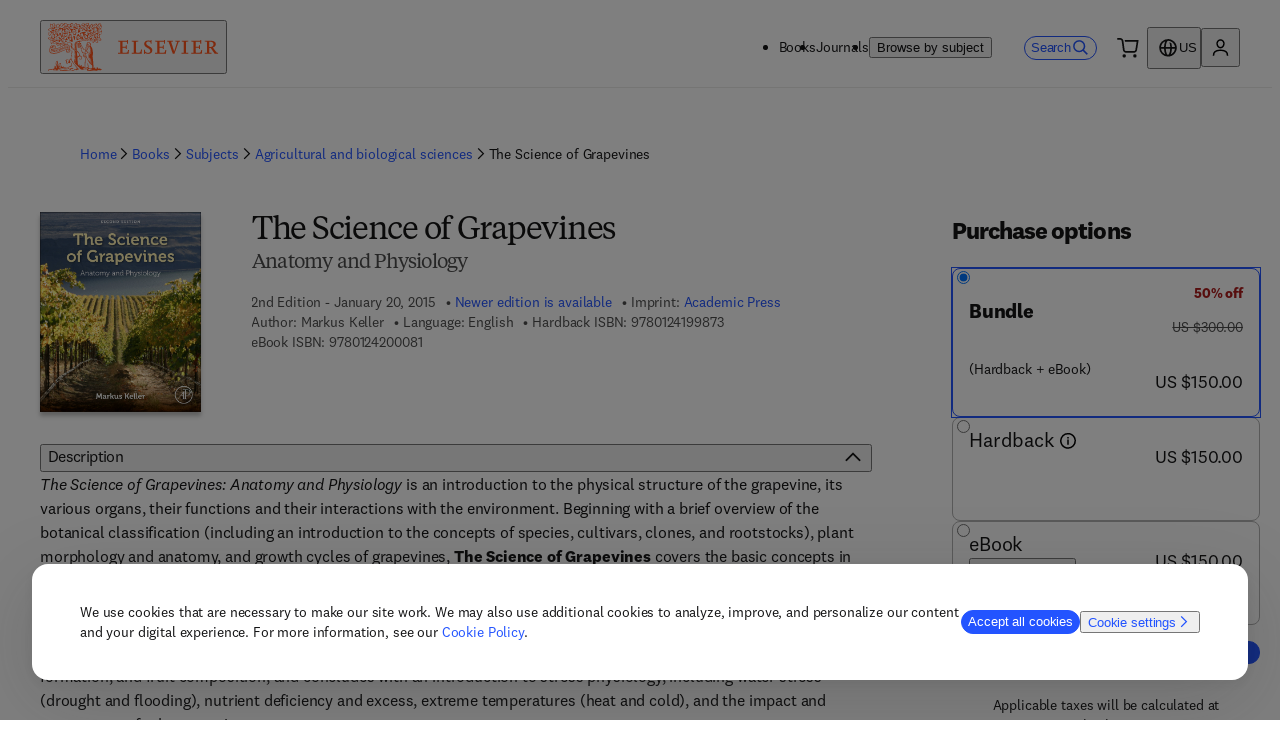

--- FILE ---
content_type: application/javascript; charset=UTF-8
request_url: https://shop.elsevier.com/_next/static/chunks/229-210e5194385fbffd.js
body_size: 8395
content:
"use strict";(self.webpackChunk_N_E=self.webpackChunk_N_E||[]).push([[229],{1693:(e,t,n)=>{n.d(t,{r:()=>a});var l=n(46359),r=n(4245);let a=function(e){let t=arguments.length>1&&void 0!==arguments[1]&&arguments[1];return(0,l.M)({method:"merch-search",request:e,enabled:!!e&&!!e.filters,emptyResponse:{condition:t&&!e.query&&!(0,r.K)(e.filters),response:{results:{request:e,results:[],suggestions:[],aggregations:{},total:0,pageInfo:e.pageInfo},errors:[]}}})}},4245:(e,t,n)=>{n.d(t,{K:()=>l});let l=e=>{var t,n,l,r;return e&&(!!(null==(t=e.publicationLanguages)?void 0:t.length)||!!(null==(n=e.publicationMedium)?void 0:n.length)||!!(null==(l=e.subjectSlugs)?void 0:l.length)||!!(null==(r=e.imprints)?void 0:r.length))}},4347:(e,t,n)=>{n.d(t,{g:()=>d});var l=n(6029),r=n(95669),a=n.n(r),i=n(26673),o=n(81483),s=n(13577),c=n(81278);let d=e=>{let{title:t,description:n,noIndex:r,noFollow:d,canonicalURL:u,keywords:p}=e,{t:m}=(0,i.B)("common"),{storeUrl:h,featureFlags:g}=(0,o.i)(),v=g.disableSEO?["noindex","nofollow"]:[r&&"noindex",d&&"nofollow"].filter(Boolean),f=(0,c.useRouter)().asPath,j="".concat(h).concat((0,s.T)(u||("/"===f?"":f)));return(0,l.jsxs)(a(),{children:[t&&(0,l.jsx)("title",{children:m("seoHead.title.elsevierShop",{title:t})}),n&&(0,l.jsx)("meta",{name:"description",content:n}),p&&(0,l.jsx)("meta",{name:"keywords",content:p}),!!v.length&&(0,l.jsx)("meta",{name:"robots",content:v.join(", ")}),(0,l.jsx)("link",{rel:"canonical",href:j}),(0,l.jsx)("meta",{name:"google-site-verification",content:"0-8Ig3YtfzbeUxQdZ-TM_y8P_se41D4JrW3e0o8xgdk"})]})}},6292:(e,t,n)=>{n.d(t,{K:()=>o});var l=n(6029),r=n(59554),a=n(55729);let i=function(e){let t=arguments.length>1&&void 0!==arguments[1]?arguments[1]:0,[n,l]=(0,a.useState)(!1);return(0,a.useEffect)(()=>{if(e.current){let r=new IntersectionObserver(e=>{let[t]=e;!n&&t.isIntersecting&&l(!0)},{rootMargin:"".concat(t,"px")});return r.observe(e.current),()=>{r.disconnect()}}},[e]),n},o=e=>{let{className:t="",offset:n=0,forceRender:o=!1,children:s,style:c}=e,d=(0,a.useRef)(null),u=o||i(d,n);return(0,l.jsx)(r.B,{className:t,inputRef:d,style:c,children:u?s:null})}},7908:(e,t,n)=>{n.d(t,{$:()=>r});let l="Intl"in window||!!n.g.Intl,r=function(e){let t=arguments.length>1&&void 0!==arguments[1]?arguments[1]:"USD",n=arguments.length>2?arguments[2]:void 0;if(!n)return"";let r=l?new Intl.NumberFormat(e.language,{style:"currency",currency:t}).format(n):"".concat(n.toFixed(2)," ").concat(t);return"USD"===t?"US ".concat(r):r}},8102:(e,t,n)=>{n.d(t,{r:()=>g});var l=n(6029),r=n(59554),a=n(26673),i=n(24683),o=n(81483),s=n(32495),c=n(2853);n(47804);var d=n(51350),u=n(96542),p=n(55729),m=n(30639),h=n(50212);let g=e=>{let{skus:t,title:n,className:g="",itemsAddedToCart:v}=e,{t:f}=(0,a.B)("common"),{storeUrl:j,magento:{cartUrl:x}}=(0,o.i)(),b=(0,i.e)(t),y=(0,c.vn)(b),w="".concat(j,"/add-to-cart/").concat(b.join(":")),[k,S]=(0,p.useState)(!1),{countryCode:B}=(0,d.n)(),N="".concat(x,"?country-code=").concat(B);return(0,m.c)(()=>{c.A1.setState(e=>{let{state:t}=e;return{state:{...t,skusInCart:[],focusSearchInput:!1,autoSuggestType:"Search",inputHasFocus:!1}}}),S(!1)}),(0,l.jsx)(r.B,{className:(0,h.A)("_3esv5p0",g),children:y?(0,l.jsxs)(r.a,{variant:"textSecondary",href:N,className:"_3esv5p1",children:[(0,l.jsx)(r.V,{children:f("inCart",{title:n})}),(0,l.jsx)(r.b,{size:"md",content:(0,l.jsx)(u.K,{})})]}):(0,l.jsxs)(r.a,{href:w,className:"_3esv5p2",onClick:()=>{S(!0),v&&v(b)},loading:k,children:[(0,l.jsx)(r.V,{children:"".concat(f("addToCart"),", ").concat(n)}),(0,l.jsx)(s.h,{})]})})}},8938:(e,t,n)=>{n.d(t,{v:()=>B});var l=n(6029),r=n(55729),a=n(44165),i=n(98788);n(78913);var o="_1oy85t80",s=n(59554),c=n(63525),d=n(8102),u=n(78203),p=n(93177),m=n(94105),h=n(52849),g=n(55695);n(24484);var v=n(45073),f=n(21987),j=n(7908),x=n(93525),b=n(51350),y=n(28125),w=n(86131),k=n(34190);let S=e=>{var t,n,a,i,o,S,B,N;let{book:I,setIsLoading:C,options:T}=e,{t:L,i18n:P}=(0,v.Bd)(["common","book"]),{countryCode:q}=(0,b.n)(),{isLoading:_,isBundle:F,variantsWithPrices:O}=(0,u.Y)({variants:I.variants,isbn:I.identifier.stripped,countryCode:q});(0,r.useEffect)(()=>{C(_)},[_]);let A=(0,p.i)(P.language),E=(null==I?void 0:I.publicationDate)&&A((0,m._)(I.publicationDate,"yyyy-MM-dd")),{locale:z}=(0,y.Y)(),R=I&&"".concat(I.edition.toString()+(0,h.b)(I.edition.toString(),z)," ").concat(L("book:metaData.edition")),U=(null==I||null==(n=I.contributors)||null==(t=n.authors)?void 0:t.length)||(null==I||null==(i=I.contributors)||null==(a=i.editors)?void 0:a.length),D=(0,g.R)([...(null==I||null==(o=I.contributors)?void 0:o.authors)||[],...(null==I?void 0:I.contributors.editors)||[]],L),M=null==(S=O.find(e=>"Print"===e.medium))?void 0:S.format,Y=F?"(".concat(L("book:".concat(M))," + ").concat(L("book:productListing.eBook"),")"):(null==(B=O[0])?void 0:B.format)&&L("book:".concat(null==(N=O[0])?void 0:N.format)),{was:K,now:W,currency:H,percentOff:V}=((e,t)=>{var n,l,r,a;let i=t===f.b.Bundle?e.reduce((e,t)=>e+t.price.regularPrice.value,0):null==(n=e[0])?void 0:n.price.regularPrice.value,o=t===f.b.Bundle?e.reduce((e,n)=>{var l,r;return e+(null!=(r=null==(l=n.price.discount.find(e=>e.kind===t))?void 0:l.discountPrice.value)?r:0)},0):(null==(r=e[0])||null==(l=r.price.discount.find(e=>e.kind===t))?void 0:l.discountPrice.value)||0;return e&&e[0]?{currency:e[0].price.regularPrice.currencyCode,now:o||i,was:o?i:void 0,percentOff:+((null==(a=e[0].price.discount.find(e=>e.kind===t))?void 0:a.description)||0),inclusiveOfTax:e[0].price.inclusiveOfTax}:{currency:"USD",was:0,now:0,percentOff:0,inclusiveOfTax:!1}})(O,F?f.b.Bundle:f.b.Discount),J=(0,j.$)(P,H,K),$=(0,j.$)(P,H,W),Q="".concat(L("book:productListing.wasPrice")," ").concat(J),Z="".concat(L("book:productListing.nowPrice")," ").concat($),G=K?"".concat(Q," ").concat(Z):(0,j.$)(P,H,W),X=I.productDetailPageURL.replace(/https:\/\/shop\.elsevier\.com/,""),{trackBookAddToCart:ee,trackButtonClick:et}=(0,w.s)(),en=I.variants.filter(e=>e.isSellable).some(e=>[x.U.InStock,x.U.Available].includes(e.status)),el=I.variants.filter(e=>e.isSellable).map(e=>e.sku),er=(0,r.useRef)(null),ea=T.coverImageHeight?{height:T.coverImageHeight}:{ratioSource:"width"};return(0,l.jsxs)(s.B,{className:"afnn1w3","datatest-id":"product-listing-book-detail",onClick:()=>{et({type:"product-listing",name:I.title})},children:[(0,l.jsx)(s.B,{className:"afnn1w2",onClick:()=>{er.current&&er.current.click()},children:(0,l.jsx)(c.Q,{coverImage:I.coverImage,...ea})}),(0,l.jsxs)(s.B,{className:"afnn1w0",children:[T.displayPrice?(0,l.jsx)(s.B,{className:"afnn1w1",children:en&&V?(0,l.jsxs)(s.T,{className:k.z7,"aria-label":L("book:productListing.percentOff",{percent:V}),children:["-",V,"%"]}):null}):null,(0,l.jsx)(s.B,{children:(0,l.jsx)("a",{ref:er,href:X,className:"afnn1w4","aria-label":L("book:productListing.title",{title:I.title}),children:I.title})}),R||E?(0,l.jsxs)(s.T,{"aria-label":"".concat(R," - ").concat(L("book:productListing.publicationDate",{date:E})),children:[R," - ",E]}):null,U?(0,l.jsx)(s.T,{"aria-label":L("book:productListing.contributors",{contributors:D}),children:D}):null,(0,l.jsxs)(s.F,{gap:"none",direction:"column",alignItems:"flex-start",children:[F?(0,l.jsx)(s.T,{atoms:{fontSize:"4x"},children:L("book:productListing.bundle")}):null,Y?(0,l.jsx)(s.T,{"aria-label":L("book:productListing.format",{format:Y}),children:Y}):null]}),en&&T.displayPrice?(0,l.jsx)(s.B,{atoms:{marginBlockStart:T.displayAddToCart&&!T.compactView?"auto":"none"},children:(0,l.jsx)(s.B,{"aria-label":G,children:K?(0,l.jsxs)(s.F,{atoms:{flexDirection:"column",justifyContent:"flex-start",alignItems:"flex-start"},children:[(0,l.jsx)(s.T,{className:k.Sl.now,children:$}),(0,l.jsx)(s.T,{className:k.Sl.was,children:J})]}):(0,l.jsx)(s.F,{gap:"8px",children:(0,l.jsx)(s.T,{className:k.Sl.nowOnly,children:$})})})}):null,en&&T.displayAddToCart?(0,l.jsx)(s.B,{atoms:{marginBlockStart:T.displayPrice?"4px":"auto"},children:(0,l.jsx)(d.r,{skus:F?el:[el[0]],title:I.title,itemsAddedToCart:e=>{let t=O.filter(t=>e.includes(t.sku));ee(I.title,t,I.copyright.imprint,I.divisionCode)}})}):null]})]})};S.displayName="Product Listing Book Detail";let B=e=>{var t;let{isbn:n,options:s}=e,{countryCode:c}=(0,b.n)(),{data:d}=(0,i.h)({isbn:n,countryCode:c}),[u,p]=(0,r.useState)(!1);return(0,l.jsx)(a.E,{isLoading:u,size:{height:"100%",width:"100%"},className:o,contentClassName:o,children:(null==d||null==(t=d.book)?void 0:t.identifier)?(0,l.jsx)(S,{book:d.book,setIsLoading:p,options:s}):null})};B.displayName="Product Listing Book"},20668:(e,t,n)=>{n.d(t,{C:()=>B});var l=n(6029),r=n(59554),a=n(8938),i=n(84131);n(12969);var o={compact:"grlvdo8 grlvdo7",none:"grlvdo7",cartOnly:"grlvdo7",priceOnly:"grlvdo7",both:"grlvdo7"},s={compact:"grlvdo2",none:"grlvdo3",cartOnly:"grlvdo4",priceOnly:"grlvdo5",both:"grlvdo6"},c={compact:"grlvdoe grlvdod",none:"grlvdod",cartOnly:"grlvdog grlvdod",priceOnly:"grlvdoh grlvdod",both:"grlvdoi grlvdod"},d=n(44891),u=n(6292),p=n(55729),m=n(8518),h=n(24683),g=n(22802),v=n(91449),f=n(11732),j=n.n(f),x=n(73169),b=n.n(x),y=n(1693),w=n(40736),k=n(46501),S=n(50212);let B=e=>{let{title:t,query:n,limit:f,linkTitle:x,linkUrl:B,options:N}=e,I=n.includes("?"),C=f||6,T=I?[]:n.replace(/\s/g,"").split(/[,\n]/g).filter(Boolean).filter((e,t)=>t<C),[L,P]=(0,p.useState)(T);if((0,p.useEffect)(()=>{P(T)},[n]),I){let e=new URLSearchParams(n.replace(/.*\?/,"")),t={query:e.get("query")||"",filters:{type:e.getAll("type")||[m.n.Book,m.n.Journal],subjectSlugs:(0,h.e)(e.getAll("subjectArea")),publicationLanguages:(0,h.e)(e.getAll("publicationLanguage")),imprints:(0,h.e)(e.getAll("imprints"))},pageInfo:{page:0,size:C},sortBy:e.get("sortBy")||""},l=null==t?void 0:t.query.replace(/-/g,""),r=(0,k.n)(l),{merchSearchAvailable:a}=(0,g.h)(),{response:i}=a?(0,y.r)({...t,query:r?l:(null==t?void 0:t.query)||""}):(0,w.W)({...t,query:r?l:(null==t?void 0:t.query)||""});(0,p.useEffect)(()=>{var e;let t=null==i||null==(e=i.results)?void 0:e.results.filter(e=>e.type===m.n.Journal||!N.excludePreOrder||e.variants.every(e=>"PreOrder"!==e.status)).map(e=>e.identifier.stripped);P(null!=t?t:[])},[null==i?void 0:i.results])}let q=N.compactView?"compact":N.displayPrice&&N.displayAddToCart?"both":N.displayPrice?"priceOnly":N.displayAddToCart?"cartOnly":"none";return L.length>0?(0,l.jsxs)(l.Fragment,{children:[(0,l.jsxs)(r.F,{justifyContent:"space-between",atoms:{marginBlockEnd:"16px"},wrap:!0,direction:{mobile:"column",tablet:"row"},alignItems:{mobile:"flex-start",tablet:"center"},gap:"8px",children:[(0,l.jsx)(r.H,{level:2,atoms:{fontSize:{mobile:"5x",desktop:"6x"},fontWeight:"strong",fontFamily:"body"},tabIndex:0,children:t}),x&&B?(0,l.jsx)(d.i,{link:{label:x,href:B}}):null]}),(0,l.jsx)(u.K,{className:"grlvdo0",forceRender:N.forceRender,offset:250,children:(0,l.jsx)(v.F,{slideButtonsClass:c[q],carouselClass:(0,S.A)("grlvdo1",s[q]),carouselItemClass:o[q],alwaysShowSlideButtons:!1,carouselAs:"div",carouselItemAs:"div",carouselScrollAdjust:20,children:L.filter(e=>{var t;return!(null==(t=(null==N?void 0:N.excludeIsns)||[])?void 0:t.includes(e))}).map(e=>b()(e)?(0,l.jsx)(i.z,{issn:e,options:N},e):j()(e)?(0,l.jsx)(a.v,{isbn:e,options:N},e):null)})})]}):(0,l.jsx)(r.B,{atoms:{marginBlock:"32px"}})};B.displayName="ProductListingCarousel"},21159:(e,t,n)=>{n.d(t,{o:()=>c});var l=n(99095),r=n(81483),a=n(28125);let i=e=>Array.isArray(e),o=function(e,t){let n=arguments.length>2&&void 0!==arguments[2]?arguments[2]:[];return["prices",i(e)?e.join(":"):e,t,n.join(",")]},s=function(e,t){let n=arguments.length>2&&void 0!==arguments[2]?arguments[2]:[],l=n.map(e=>"fileFormats=".concat(e)).join("&"),r=i(e)?"".concat(e.map(e=>"skus=".concat(e)).join("&"),"&country=").concat(t):"isbn=".concat(e,"&country=").concat(t);return""!==l?"".concat(r,"&").concat(l):r},c=e=>{let{identifiers:t,countryCode:n,fileFormats:i=[],queryOptions:c={}}=e,{storeUrl:d,defaultCountry:u}=(0,r.i)(),{locale:p}=(0,a.Y)(),m=n||u,{isLoading:h,data:g,...v}=(0,l.useQuery)({queryKey:o(t,m,i),queryFn:async()=>{let e=await fetch("".concat("".concat(d,"/api/prices"),"?").concat(new URLSearchParams(s(t,m,i)),"&locale=").concat(p));return await e.json()},staleTime:12e4,retry:2,refetchOnWindowFocus:!1,enabled:t.length>0,...c});return{isLoading:h,data:g,queryInstance:v}}},22802:(e,t,n)=>{n.d(t,{h:()=>o});var l=n(57067),r=n(81483);let a={merchSearch:{name:"ecom-jkIhjrj835HndJKdd",enabled:"hej7hR",disabled:"eKn85d"}},i=function(e){let t=!(arguments.length>1)||void 0===arguments[1]||arguments[1];return(0,l.getCookie)(e.name)===e.enabled&&!!t},o=()=>{let{featureFlags:e}=(0,r.i)();return{merchSearchAvailable:i(a.merchSearch,e.enableMerchSearch)}}},27249:(e,t,n)=>{n.d(t,{I:()=>a});var l=n(55729),r=n(86131);let a=()=>{let{trackPageLoad:e}=(0,r.s)();return(0,l.useCallback)(t=>{let n=()=>{e(t)};"complete"===document.readyState?n():window.addEventListener("load",n,{once:!0})},[e])}},30639:(e,t,n)=>{n.d(t,{c:()=>r});var l=n(55729);let r=function(){let e=arguments.length>0&&void 0!==arguments[0]?arguments[0]:()=>{};(0,l.useEffect)(()=>{window.addEventListener("pageshow",t=>{t.persisted&&e()},!1)},[])}},32495:(e,t,n)=>{n.d(t,{h:()=>o});var l=n(6029),r=n(59554),a=n(85040),i=n(96542);n(57624);let o=()=>(0,l.jsxs)(r.B,{className:"_1tfv4ci0","data-testid":"iconContainer",children:[(0,l.jsx)(r.b,{size:"md",content:(0,l.jsx)(a.c,{})}),(0,l.jsx)(r.b,{size:"md",content:(0,l.jsx)(i.K,{})})]})},34190:(e,t,n)=>{n.d(t,{Sl:()=>r,jP:()=>i,mi:()=>a,z7:()=>l}),n(27044);var l="_112inmx6",r={was:"_112inmx7",now:"_112inmx8",nowOnly:"_112inmx9"},a="_112inmx3",i="_112inmx4"},40736:(e,t,n)=>{n.d(t,{W:()=>a});var l=n(46359),r=n(4245);let a=function(e){let t=arguments.length>1&&void 0!==arguments[1]&&arguments[1];return(0,l.M)({method:"search",request:e,enabled:!!e&&!!e.filters,emptyResponse:{condition:t&&!e.query&&!(0,r.K)(e.filters),response:{results:{request:e,results:[],aggregations:{},total:0,pageInfo:e.pageInfo},errors:[]}}})}},42495:(e,t,n)=>{n.d(t,{T:()=>o});var l=n(6029),r=n(45073);n(7100);var a=n(59554),i=n(7908);let o=e=>{let{value:t,currency:n="USD",visuallyHiddenDescription:o=""}=e,{i18n:s}=(0,r.Bd)(),c=(0,i.$)(s,n,t);return(0,l.jsxs)(l.Fragment,{children:[(0,l.jsx)(a.V,{children:"".concat(o," ").concat(c)}),(0,l.jsx)("span",{className:"_1csl6dn0","data-testid":"product-price",children:c})]})}},44165:(e,t,n)=>{n.d(t,{E:()=>i});var l=n(6029),r=n(59554);n(17004);var a=n(50212);let i=e=>{let{size:t,isLoading:n,children:i,className:o,contentClassName:s}=e;return(0,l.jsx)(r.B,{className:n?(0,a.A)("_18c3bdd1",o):s,style:t&&{width:t.width,height:t.height,minHeight:t.minHeight},"aria-busy":n,role:"presentation","data-testid":"skeleton",children:(0,l.jsx)(r.B,{className:(0,a.A)(n?"_18c3bdd2":"_18c3bdd3",s),"aria-hidden":n,children:i})})}},46501:(e,t,n)=>{n.d(t,{n:()=>o});var l=n(11732),r=n.n(l),a=n(73169),i=n.n(a);let o=e=>"string"==typeof e&&(r()(e)||i()(e))},46990:(e,t,n)=>{n.d(t,{N:()=>i});var l=n(99095),r=n(81483),a=n(28125);let i=e=>{let{issn:t,countryCode:n,queryOptions:i={}}=e,{storeUrl:o,defaultCountry:s}=(0,r.i)(),{locale:c}=(0,a.Y)(),d=n||s,{isLoading:u,data:p,...m}=(0,l.useQuery)({queryKey:["subscriptions",t,d],queryFn:async()=>{let e=await fetch("".concat("".concat(o,"/api/subscriptions"),"?").concat(new URLSearchParams({issn:t,country:d}),"&locale=").concat(c));return await e.json()},staleTime:12e4,retry:2,refetchOnWindowFocus:!1,...i});return{isLoading:u,data:p,queryInstance:m}}},55695:(e,t,n)=>{n.d(t,{R:()=>l});let l=(e,t)=>{let n=e?e.map(e=>"".concat(e.firstName," ").concat(e.lastName)):[];return 1===n.length?n[0]:"".concat(n[0]," ").concat(t("contributors.plusContributors",{value:n.length-1}))}},56071:(e,t,n)=>{n.d(t,{O:()=>c});var l=n(6029),r=n(41610),a=n(23178),i=n(52805),o=n(28575),s=n(59554);let c=e=>{let{icon:t="",size:n="lg"}=e;switch(t){case"Shipping Icon":return(0,l.jsx)(s.b,{size:n,content:(0,l.jsx)(r.S,{"aria-hidden":"true"})});case"Institution Icon":return(0,l.jsx)(s.b,{size:n,content:(0,l.jsx)(a.U,{"aria-hidden":"true"})});case"Journal Icon":return(0,l.jsx)(s.b,{size:n,content:(0,l.jsx)(i.J,{"aria-hidden":"true"})});case"Books Icon":return(0,l.jsx)(s.b,{size:n,content:(0,l.jsx)(o.H,{"aria-hidden":"true"})});default:return(0,l.jsx)(l.Fragment,{})}}},78203:(e,t,n)=>{n.d(t,{Y:()=>s});var l=n(55729),r=n(21987),a=n(98788),i=n(21159);let o={epub3:"epb",epub:"epb"},s=e=>{var t,n;let{variants:s,countryCode:c,isbn:d,initialData:u}=e,p=((null==(n=(0,a.h)({isbn:d||"",countryCode:c,queryOptions:u?{initialData:{book:u,errors:[]}}:{}}).data)||null==(t=n.book)?void 0:t.variants)||s).filter(e=>e.isSellable),{data:m,isLoading:h,...g}=(0,i.o)({identifiers:p.map(e=>e.sku),countryCode:c,fileFormats:p.flatMap(e=>{var t;return(null==(t=e.fileFormats)?void 0:t.map(e=>o[e.toLowerCase()]||e))||[]}).filter(Boolean)}),v=(0,l.useMemo)(()=>((e,t)=>t?e.reduce((e,n)=>{let l=t.find(e=>e.sku===n.sku);if(l){var r;return[...e,{...n,fileFormats:null!=(r=n.fileFormats)?r:[],sku:l.sku,eaaMetadata:l.eaaMetadata,price:l}]}return e},[]):[])(p,null==m?void 0:m.prices),[p,null==m?void 0:m.prices]),f=(0,l.useMemo)(()=>v.filter(e=>e.price.discount.some(e=>e.kind===r.b.Bundle)),[v]);return{variantsWithPrices:v,isBundle:!h&&2===f.length,isLoading:h,...g}}},84131:(e,t,n)=>{n.d(t,{z:()=>b});var l=n(6029),r=n(55729),a=n(44165),i=n(99095),o=n(81483),s=n(28125);n(41693);var c="_4tvuml0",d=n(59554),u=n(63525),p=n(8102),m=n(46990);n(94036);var h=n(45073),g=n(51350),v=n(86131),f=n(7908),j=n(34190);let x=e=>{var t,n,a,i;let{journal:o,setIsLoading:s,options:c}=e,{t:x,i18n:b}=(0,h.Bd)(["journal"]),{countryCode:y}=(0,g.n)(),w=null==(n=o.contributors)||null==(t=n.editors)?void 0:t.find(e=>"EditorInChief"===e.role),k=w?"".concat(w.firstName," ").concat(w.lastName):"",{isLoading:S,data:{subscriptions:B}={}}=(0,m.N)({issn:o.identifier.stripped,countryCode:y}),[N,I]=(0,r.useState)(""),[C,T]=(0,r.useState)([]);(0,r.useEffect)(()=>{var e,t;I((null==B||null==(e=B.personal)?void 0:e[0].format)||(null==B||null==(t=B.institutional)?void 0:t[0].format)||""),T([...(null==B?void 0:B.personal)||[],...(null==B?void 0:B.institutional)||[]]),s(S)},[S]);let{trackJournalAddToCart:L}=(0,v.s)(),P=o.productDetailPageURL.replace(/https:\/\/shop\.elsevier\.com/,""),q=(e=>{var t;return(null==(t=e.map(e=>{let t=e.price.discount.find(e=>"ItemDiscount"===e.kind),n=t?t.discountPrice.value:void 0,l=null==t?void 0:t.percentOff,r=e.price.regularPrice.value;return{currency:e.price.regularPrice.currencyCode,now:n||r,was:n?r:void 0,percentOff:l,inclusiveOfTax:e.price.inclusiveOfTax,durationInYears:e.durationInYears,type:e.type,sku:e.sku}}).sort((e,t)=>e.type===t.type?e.now-t.now:e.type>t.type?-1:1))?void 0:t[0])||{currency:"USD",was:0,now:0,percentOff:0,inclusiveOfTax:!1,durationInYears:0,type:void 0,sku:void 0}})(C),{was:_,now:F,currency:O,percentOff:A,sku:E}=q,z=(0,f.$)(b,O,_),R=(0,f.$)(b,O,F),U="".concat(x("journal:productListing.wasPrice")," ").concat(z),D="".concat(x("journal:productListing.nowPrice")," ").concat(R),M=_?"".concat(U," ").concat(D):(0,f.$)(b,O,F),Y=q.durationInYears?"".concat(q.durationInYears," year ").concat(x("journal:subscriptionType:".concat(q.type))," subscription"):"",K=(0,r.useRef)(null);return(0,l.jsxs)(d.B,{className:"_12b6rrd3",children:[(0,l.jsx)(d.B,{className:"_12b6rrd2",onClick:()=>{K.current&&K.current.click()},children:(0,l.jsx)(u.Q,{coverImage:o.coverImage,ratioSource:"width"})}),(0,l.jsxs)(d.B,{className:"_12b6rrd0",children:[c.displayPrice?(0,l.jsx)(d.B,{className:"_12b6rrd1",children:E&&A?(0,l.jsxs)(l.Fragment,{children:[(0,l.jsx)(d.V,{children:x("book:productListing.percentOff",{percent:A})}),(0,l.jsxs)(d.T,{className:j.z7,"aria-hidden":!0,children:["-",A,"%"]})]}):null}):null,(0,l.jsxs)(d.B,{children:[(0,l.jsx)(d.V,{children:x("journal:productListing.title",{title:o.title})}),(0,l.jsx)("a",{href:P,className:"_12b6rrd4",ref:K,children:o.title})]}),k?(0,l.jsx)(d.T,{children:x("journal:productListing.editorInChief",{name:k})}):null,(null==o||null==(i=o.metrics)||null==(a=i.impactFactor)?void 0:a.value)&&o.metrics.impactFactor.value>0?(0,l.jsx)(d.T,{children:x("journal:productListing.impactFactor",{value:o.metrics.impactFactor.value})}):null,N?(0,l.jsxs)(l.Fragment,{children:[(0,l.jsx)(d.V,{children:x("book:productListing.format",{format:N})}),(0,l.jsx)(d.T,{"aria-hidden":!0,children:N})]}):null,E&&c.displayPrice?(0,l.jsxs)(d.B,{atoms:{marginBlockStart:c.displayAddToCart?"auto":"none"},children:[(0,l.jsx)(d.V,{children:M}),Y?(0,l.jsxs)(l.Fragment,{children:[(0,l.jsx)(d.V,{children:x("book:productListing.format",{format:N})}),(0,l.jsx)(d.T,{"aria-hidden":!0,children:Y})]}):null,_?(0,l.jsxs)(d.F,{gap:"8px","aria-hidden":!0,children:[(0,l.jsx)(d.T,{className:j.Sl.now,children:R}),(0,l.jsx)(d.T,{className:j.Sl.was,children:z})]}):(0,l.jsx)(d.F,{gap:"8px","aria-hidden":!0,children:(0,l.jsx)(d.T,{className:j.Sl.nowOnly,children:R})})]}):null,E&&c.displayAddToCart?(0,l.jsxs)(d.B,{atoms:{marginBlockStart:c.displayPrice?"none":"auto"},children:[(0,l.jsx)(p.r,{skus:E,title:o.title,itemsAddedToCart:e=>{let t=C.filter(t=>e.includes(t.sku));L(o.identifier.stripped,o.title,{},t,o.divisionCode)}})," "]}):null]})]})};x.displayName="Product Listing Journal Detail";let b=e=>{let{issn:t,options:n}=e,{countryCode:d}=(0,g.n)(),{data:u}=(e=>{let{issn:t,countryCode:n,queryOptions:l={}}=e,{locale:r}=(0,s.Y)(),{storeUrl:a}=(0,o.i)(r),{isLoading:c,data:d,...u}=(0,i.useQuery)({queryKey:["journal",t,n],queryFn:async()=>{let e=await fetch("".concat(a,"/api/journal?issn=").concat(t,"&countryCode=").concat(n,"&locale=").concat(r));return await e.json()},staleTime:12e4,retry:2,refetchOnWindowFocus:!1,...l});return{isLoading:c,data:d,queryInstance:u}})({issn:t,countryCode:d}),[p,m]=(0,r.useState)(!0);return(0,l.jsx)(a.E,{isLoading:p,size:{height:"100%",width:"100%"},className:c,contentClassName:c,children:(null==u?void 0:u.journal)?(0,l.jsx)(x,{journal:u.journal,setIsLoading:m,options:n}):null})};b.displayName="Product Listing Journal"},84722:(e,t,n)=>{n.d(t,{e:()=>i});var l=n(6029),r=n(59554);n(3237);var a=n(56071);let i=e=>{let{variant:t="wide",content:n,atoms:i={},...o}=e,s={wide:{justifyContent:"center",gap:"4px",atoms:{paddingBlock:"8px",...i},...o},compact:{justifyContent:{mobile:"flex-start",tablet:"center",desktop:"flex-start"},gap:"16px",atoms:{paddingBlockStart:"20px",paddingInlineEnd:"8px",textAlign:"start"},...o}};return(0,l.jsxs)(r.F,{...s[t],className:"compact"===t?"y4mzdn1":void 0,children:[(0,l.jsx)(a.O,{icon:n.icon}),(0,l.jsx)(r.T,{className:"wide"===t?"y4mzdn0":"y4mzdn2",atoms:{paddingInlineStart:"4px"},children:n.label})]})};i.displayName="USPBar"},91449:(e,t,n)=>{n.d(t,{F:()=>g});var l=n(6029),r=n(55729),a=n(64198),i=n(50212),o=n(59554),s=n(45003),c=n(85306),d=n(34093);n(59768);var u={visible:"bqjw1r6",hidden:"bqjw1r7"};let p=function(e,t,n){let l=arguments.length>3&&void 0!==arguments[3]?arguments[3]:0,r=t=>()=>{let n=e.current;if(n){var r;let e=(null==(r=n.childNodes[0])?void 0:r.clientWidth)+l||0,a=((e,t,n)=>{let l=t/4;return e-l<=0?0:e+l>=n?n:e})(n.scrollLeft+("towardsStart"===t?-1:1)*e,e,n.scrollWidth-n.clientWidth);n.scroll({top:0,left:a})}};return{setEdges:()=>{let l=e.current;if(l){let e=l.scrollWidth-l.clientWidth,r=5*(0!==e);t(l.scrollLeft-r<=0),n(l.scrollLeft+r>=e)}},scrollTowardsStart:r("towardsStart"),scrollTowardsEnd:r("towardsEnd"),scrollCarouselToIndex:t=>{let n=e.current;if(n){let e=n.children[t];e instanceof HTMLElement&&n.scroll({top:0,left:e.offsetLeft})}}}},m=e=>{let{direction:t="right",shouldHide:n=!1,onSlide:r}=e;return(0,l.jsx)(o.j,{onClick:e=>{null==r||r(e)},icon:"left"===t?(0,l.jsx)(c.Y,{}):(0,l.jsx)(d.v,{}),label:"Slide",inverted:!0,className:u[n?"hidden":"visible"],tabIndex:-1,"datatest-id":"carousel-slide-button-".concat(t),"aria-hidden":!0,disabled:n})};m.displayName="CarouselSlideButton";let h=e=>{let{onLeft:t,onRight:n,atStartEdge:r,atEndEdge:a,className:c,alwaysShowSlideButtons:d}=e;return r&&a?null:(0,l.jsx)(o.B,{atoms:{display:{mobile:d?"block":"none",desktop:"block"},inlineSize:"full"},children:(0,l.jsx)(s.mc,{className:(0,i.A)(["bqjw1r2 _16jmeqb1bo _16jmeqb24",c]),withPadding:!0,children:(0,l.jsxs)(o.F,{className:"bqjw1r3",children:[(0,l.jsx)(o.B,{className:"bqjw1r4",children:(0,l.jsx)(m,{direction:"left",onSlide:t,shouldHide:r})}),(0,l.jsx)(o.B,{className:"bqjw1r5",children:(0,l.jsx)(m,{direction:"right",onSlide:n,shouldHide:a})})]})})})};h.displayName="CarouselSlideButtonSection";let g=e=>{let{children:t,carouselClass:n,carouselItemClass:s,slideButtonsClass:c,activeIndex:d,alwaysShowSlideButtons:u=!1,carouselAs:m="ul",carouselItemAs:g="li",carouselScrollAdjust:v=0}=e,f=(0,r.useRef)(null),[j,x]=(0,r.useState)(!0),[b,y]=(0,r.useState)(!0),{setEdges:w,scrollTowardsStart:k,scrollTowardsEnd:S,scrollCarouselToIndex:B}=p(f,x,y,v);return(0,r.useEffect)(()=>{void 0!==d&&d>=0&&B(d)},[d]),(0,a.A)(f.current,()=>w()),(0,r.useEffect)(()=>{w()},[t]),(0,l.jsxs)(o.B,{className:"_16jmeqb13g",children:[(0,l.jsx)(o.B,{className:(0,i.A)("bqjw1r1 _16jmeqbio _16jmeqbkk _16jmeqb1s _16jmeqb0 _16jmeqb1cq _16jmeqb2o _16jmeqb6g",n),onScroll:w,inputRef:f,as:m,children:r.Children.map(t,(e,t)=>(0,r.isValidElement)(e)?(0,l.jsx)(o.B,{className:s,as:g,children:e},"".concat(e.key,"+").concat(t)):null)}),(0,l.jsx)(h,{onLeft:k,onRight:S,atStartEdge:j,atEndEdge:b,className:c,alwaysShowSlideButtons:u})]})};g.displayName="Carousel"},93525:(e,t,n)=>{n.d(t,{U:()=>r,c:()=>l});var l=function(e){return e.Book="Book",e.Journal="Journal",e}({}),r=function(e){return e.Available="Available",e.InStock="InStock",e.PreOrder="PreOrder",e.Reprinting="Reprinting",e.Unavailable="Unavailable",e.Unknown="Unknown",e}({})},98788:(e,t,n)=>{n.d(t,{h:()=>i});var l=n(99095),r=n(81483),a=n(28125);let i=e=>{let{isbn:t,countryCode:n,queryOptions:i={}}=e,{locale:o}=(0,a.Y)(),{storeUrl:s}=(0,r.i)(o),{isLoading:c,data:d,...u}=(0,l.useQuery)({queryKey:["book",t,n],queryFn:async()=>{let e=await fetch("".concat(s,"/api/book?isbn=").concat(t,"&countryCode=").concat(n,"&locale=").concat(o));return await e.json()},staleTime:12e4,retry:2,refetchOnWindowFocus:!1,enabled:!!t&&!!n,...i});return{isLoading:c,data:d,queryInstance:u}}}}]);